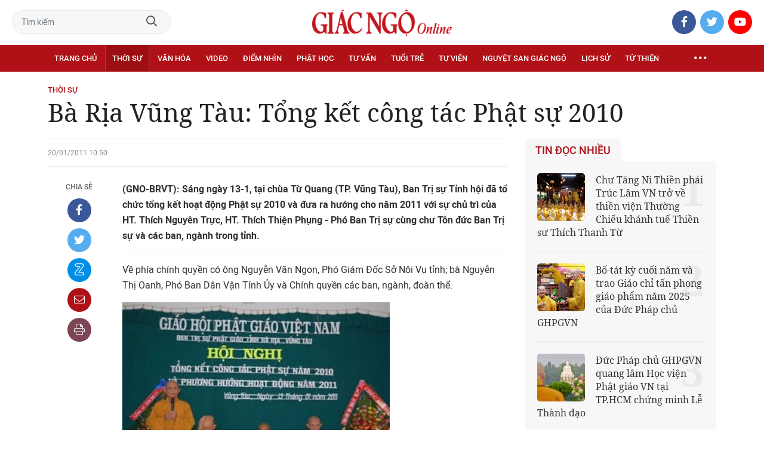

--- FILE ---
content_type: text/html;charset=utf-8
request_url: https://giacngo.vn/ba-ria-vung-tau-tong-ket-cong-tac-phat-su-2010-post11800.html
body_size: 79097
content:

 <!DOCTYPE html>
<html lang="vi">
<head>


 <title>Bà Rịa Vũng Tàu: Tổng kết công tác Phật sự 2010| Giác Ngộ Online</title>
<meta name="description" content="(GNO-BRVT): Sáng ngày 13-1, tại chùa Từ Quang (TP. Vũng Tàu), Ban Trị sự Tỉnh hội đã tổ chức tổng kết hoạt động Phật sự 2010 và đưa ra hướng cho năm 2011 với sự chủ trì của HT. Thích Nguyên Trực, HT. Thích Thiện Phụng - Phó Ban Trị sự cùng chư Tôn đức Ban Trị sự và các ban, ngành trong tỉnh."/>
<meta name="keywords" content=""/>
<meta name="news_keywords" content=""/>
<meta http-equiv="Content-Type" content="text/html; charset=utf-8" />
<meta http-equiv="X-UA-Compatible" content="IE=edge"/>
<meta http-equiv="refresh" content="900" />
<meta name="revisit-after" content="1 days" />
<meta name="viewport" content="width=device-width, initial-scale=1.0">
<meta http-equiv="content-language" content="vi" />
<link rel="shortcut icon" href="https://static.giacngo.vn/web/styles/img/favicon.ico" type="image/x-icon" />
<link rel="dns-prefetch" href="//static.giacngo.vn"/>
<link rel="dns-prefetch" href="//www.google-analytics.com" />
<link rel="dns-prefetch" href="//www.googletagmanager.com" />
<link rel="dns-prefetch" href="//stc.za.zaloapp.com" />
<link rel="dns-prefetch" href="//fonts.googleapis.com" />
<meta property="fb:app_id" itemprop="name" content="409742669131720"/>
<meta property="fb:pages" content="559128534215937"/>
<meta name="facebook-domain-verification" content="t1zf35yvrc6jz7p29lihg70tgf22i3"/>
<meta name="propeller" content="4bf372f4837e144bae2ec4d33e4f2665">
<meta name="eclick_verify" content="dFRaW1AXLRcYGVlEagQFCAwPMAAYAQwCIQIFRxUF"/>
<meta name="p:domain_verify" content="bedbde054ee92f7b2c9552a90da96a4e"/>
<meta name="google-site-verification" content="oj4ZE7Ft2rWUHKA7OP7vLkdggZYsxjqPVYd0tfD3enE"/>
<script>
var cmsConfig = {
domainDesktop: 'https://giacngo.vn',
domainMobile: 'https://m.giacngo.vn',
domainApi: 'https://api.giacngo.vn',
domainStatic: 'https://static.giacngo.vn/web',
domainLog: 'https://log.giacngo.vn',
siteId: 0,
adsLazy: true
};
if (window.location.protocol !== 'https:' && window.location.hostname.indexOf('giacngo.vn') !== -1) {
window.location = 'https://' + window.location.hostname + window.location.pathname + window.location.hash;
}
var USER_AGENT=window.navigator&&window.navigator.userAgent||"",IS_MOBILE=/Android|webOS|iPhone|iPod|BlackBerry|Windows Phone|IEMobile|Mobile Safari|Opera Mini/i.test(USER_AGENT);var IS_REDIRECT=!1;window.location.hash&&"site_web"===window.location.hash.replace("#","")&&(setCookie("isDesktop",IS_MOBILE?1:0,30),removeHash());var isDesktop=getCookie("isDesktop");function setCookie(o,e,i){var n=new Date;n.setTime(n.getTime()+24*i*60*60*1e3);var t="expires="+n.toUTCString();document.cookie=o+"="+e+"; "+t+";path=/;"}function getCookie(o){var e=document.cookie.indexOf(o+"="),i=e+o.length+1;if(!e&&o!==document.cookie.substring(0,o.length))return null;if(-1===e)return null;var n=document.cookie.indexOf(";",i);return-1===n&&(n=document.cookie.length),unescape(document.cookie.substring(i,n))}function removeHash(){0<window.location.toString().indexOf("#")&&window.history.pushState("",document.title,window.location.pathname)}0<isDesktop||IS_MOBILE&&(window.location=cmsConfig.domainMobile+window.location.pathname+window.location.search,IS_REDIRECT=!0);
</script>
 <meta name="robots" content="noarchive, max-image-preview:large, index, follow" />
<meta name="GOOGLEBOT" content="noarchive, max-image-preview:large, index, follow" />
 <link rel="canonical" href="https://giacngo.vn/ba-ria-vung-tau-tong-ket-cong-tac-phat-su-2010-post11800.html" />
 <link rel="alternate" media="handheld" href="https://m.giacngo.vn/ba-ria-vung-tau-tong-ket-cong-tac-phat-su-2010-post11800.html" />
 <meta property="og:site_name" content="Giác Ngộ Online"/>
<meta property="og:rich_attachment" content="true"/>
<meta property="og:type" content="article"/>
<meta property="og:url" content="https://giacngo.vn/post-11800.html"/>
<meta property="og:image" content="https://static.giacngo.vn/web/styles/img/logo_share.png"/>
<meta property="og:image:width" content="1200"/>
<meta property="og:image:height" content="630"/>
<meta property="og:title" content="Bà Rịa Vũng Tàu: Tổng kết công tác Phật sự 2010"/>
<meta property="og:description" content="(GNO-BRVT): Sáng ngày 13-1, tại chùa Từ Quang (TP. Vũng Tàu), Ban Trị sự Tỉnh hội đã tổ chức tổng kết hoạt động Phật sự 2010 và đưa ra hướng cho năm 2011 với sự chủ trì của HT. Thích Nguyên Trực, HT. Thích Thiện Phụng - Phó Ban Trị sự cùng chư Tôn đức Ban Trị sự và các ban, ngành trong tỉnh."/>
<meta name="twitter:card" value="summary"/>
<meta name="twitter:url" content="https://giacngo.vn/post-11800.html"/>
<meta name="twitter:title" content="Bà Rịa Vũng Tàu: Tổng kết công tác Phật sự 2010"/>
<meta name="twitter:description" content="(GNO-BRVT): Sáng ngày 13-1, tại chùa Từ Quang (TP. Vũng Tàu), Ban Trị sự Tỉnh hội đã tổ chức tổng kết hoạt động Phật sự 2010 và đưa ra hướng cho năm 2011 với sự chủ trì của HT. Thích Nguyên Trực, HT. Thích Thiện Phụng - Phó Ban Trị sự cùng chư Tôn đức Ban Trị sự và các ban, ngành trong tỉnh."/>
<meta name="twitter:image" content="https://static.giacngo.vn/web/styles/img/logo_share.png"/>
<meta name="twitter:site" content="@Giác Ngộ Online"/>
<meta name="twitter:creator" content="@Giác Ngộ Online"/>
 <meta property="article:tag" content=""/>
<meta property="article:section" content="Tin tức,Thời sự" />
<meta property="article:published_time" content="2011-01-20T17:50:17+0700"/>
<meta property="article:modified_time" content="2012-01-03T02:31:57+0700"/>

 <meta property="dable:image" content="https://static.giacngo.vn/web/styles/img/logo_share.png"/>
 <meta property="dable:item_id" content="11800"/>
 <meta property="dable:author" content="Tin, ảnh Huệ Nguyên"/>
<script type="application/ld+json">
{
"@context": "http://schema.org",
"@type": "Organization",
"name": "Giác Ngộ Online",
"url": "https://giacngo.vn",
"logo": "https://static.giacngo.vn/web/styles/img/logofb.png"
}
</script>

 <script type="application/ld+json">
{
"@context" : "http://schema.org",
"@type" : "WebSite",
"name" : "Thời sự",
"url" : "https://giacngo.vn/thoisu/"
}
</script>
<script type="application/ld+json">
{
"@context":"http://schema.org",
"@type":"BreadcrumbList",
"itemListElement":[
{
"@type":"ListItem",
"position":1,
"item":{
"@id":"https://giacngo.vn/thoisu/",
"name":"Thời sự"
}
}
]
}
</script>
 <script type="application/ld+json">
{
"@context": "http://schema.org",
"@type": "NewsArticle",
"mainEntityOfPage":{
"@type":"WebPage",
"@id":"https://giacngo.vn/ba-ria-vung-tau-tong-ket-cong-tac-phat-su-2010-post11800.html"
},
"headline": "Bà Rịa Vũng Tàu: Tổng kết công tác Phật sự 2010",
"description": "(GNO-BRVT): Sáng ngày 13-1, tại chùa Từ Quang (TP. Vũng Tàu), Ban Trị sự Tỉnh hội đã tổ chức tổng kết hoạt động Phật sự 2010 và đưa ra hướng cho năm 2011 với sự chủ trì của HT. Thích Nguyên Trực, HT. Thích Thiện Phụng - Phó Ban Trị sự cùng chư Tôn đức Ban Trị sự và các ban, ngành trong tỉnh.",
"image": {
"@type": "ImageObject",
"url": "https://static.giacngo.vn/web/styles/img/logo_share.png",
"width" : 1200,
"height" : 675
},
"datePublished": "2011-01-20T17:50:17+0700",
"dateModified": "2012-01-03T02:31:57+0700",
"author": {
"@type": "Person",
"name": "Tin, ảnh Huệ Nguyên"
},
"publisher": {
"@type": "Organization",
"name": "Giác Ngộ Online",
"logo": {
"@type": "ImageObject",
"url": "https://static.giacngo.vn/web/styles/img/logofb.png"
}
}
}
</script>
 <link rel="preload" href="https://static.giacngo.vn/web/styles/css/main.min-1.3.1.css" as="style">
<link rel="stylesheet" href="https://static.giacngo.vn/web/styles/css/main.min-1.3.1.css">


  <script type="text/javascript">
var _metaOgUrl = 'https://giacngo.vn/post-11800.html';
var page_title = document.title;
var tracked_url = window.location.pathname + window.location.search + window.location.hash;
 var cate_path = 'thoisu';
if (cate_path.length > 0) {
tracked_url = "/" + cate_path + tracked_url;
}
</script>
 <script async="" src="https://www.googletagmanager.com/gtag/js?id=G-ZQ1BVQX77Z"></script>
<script>
if(!IS_REDIRECT){
window.dataLayer = window.dataLayer || [];
function gtag(){dataLayer.push(arguments);}
gtag('js', new Date());
 gtag('config', 'G-ZQ1BVQX77Z', {page_path: tracked_url});
 
  gtag('config', 'UA-4466725-1', {page_path: tracked_url});
 }
</script>
<script async defer src="https://static.giacngo.vn/web/js/log.min.js?v=1.6"></script>
 <script src="https://api.giacngo.vn/ads?object_type=2&object_id=110&platform=1&head_append=1"></script>

  

<script type="text/javascript">
var cateId = 110;
var contentId = 11800;
</script>
<script async src="https://sp.zalo.me/plugins/sdk.js"></script>
</head>
<body > 

 <div class="site-header">
<div class="site-header__content">
<div class="search-form">
<input class="form-control txtsearch" placeholder="Tìm kiếm">
<a href="javascript:void(0);" class="btn btn_search"><i class="far fa-search"></i></a>
</div>
 <div><a href="/" title="Giác Ngộ Online - Cơ quan ngôn luận của Giáo Hội Phật Giáo Việt Nam Thành phố Hồ Chí Minh" class="logo"><img src="https://static.giacngo.vn/web/styles/img/gno-logo.png" alt="Giác Ngộ Online"></a></div>
<div class="social">
<ul>
<li><a href="https://www.facebook.com/GiacNgo.vn/" class="fb" target="_blank"><i class="fab fa-facebook-f"></i></a></li>
<li><a href="#" class="tt" target="_blank"><i class="fab fa-twitter"></i></a></li>
<li><a href="https://www.youtube.com/channel/UCmwB_rvPVR3lXte0-IGg9Xw/" class="yt" target="_blank"><i class="fab fa-youtube"></i></a></li>
</ul>
</div>
</div>
<div class="site-header__nav">


<ul class="menu l-grid">
<li class="menu-item ">
<a href="https://giacngo.vn" class="menu-heading" title="Giác Ngộ Online">Trang chủ</a>
</li>
 
<li data-id="110" class="menu-item selected">
<a href="https://giacngo.vn/thoisu/" title="Thời sự" class="menu-heading">Thời sự</a>
 <ul class="mega-menu">

<li><a href="https://giacngo.vn/thoisu/tintuc/" title="Tin tức">Tin tức</a></li>
 </ul>
</li>

<li data-id="140" class="menu-item ">
<a href="https://giacngo.vn/vanhoa/" title="Văn hóa" class="menu-heading">Văn hóa</a>
 <ul class="mega-menu">

<li><a href="https://giacngo.vn/vanhoa/doisong/" title="Đời sống">Đời sống</a></li>

<li><a href="https://giacngo.vn/vanhoa/phatgiao/" title="Phật giáo">Phật giáo</a></li>

<li><a href="https://giacngo.vn/vanhoa/dulich/" title="Du lịch">Du lịch</a></li>
 </ul>
</li>

<li data-id="330" class="menu-item ">
<a href="https://giacngo.vn/media/" title="Video" class="menu-heading">Video</a>
 <ul class="mega-menu">

<li><a href="https://giacngo.vn/media/tintuc/" title="Tin tức">Tin tức</a></li>

<li><a href="https://giacngo.vn/media/vanhoa/" title="Văn hóa">Văn hóa</a></li>

<li><a href="https://giacngo.vn/media/dao-phat-va-doi-song/" title="Đạo Phật &amp; đời sống">Đạo Phật &amp; đời sống</a></li>

<li><a href="https://giacngo.vn/media/tailieu/" title="Tài liệu">Tài liệu</a></li>

<li><a href="https://giacngo.vn/media/phapthoai/" title="Pháp thoại">Pháp thoại</a></li>

<li><a href="https://giacngo.vn/media/nghile/" title="Nghi lễ">Nghi lễ</a></li>

<li><a href="https://giacngo.vn/media/am-thuc-chay/" title="Ẩm thực chay">Ẩm thực chay</a></li>

<li><a href="https://giacngo.vn/media/amnhac/" title="Âm nhạc">Âm nhạc</a></li>

<li><a href="https://giacngo.vn/media/sankhau/" title="Sân khấu">Sân khấu</a></li>

<li><a href="https://giacngo.vn/media/phim/" title="Phim">Phim</a></li>
 </ul>
</li>

<li data-id="6060" class="menu-item ">
<a href="https://giacngo.vn/diemnhin/" title="Điểm nhìn" class="menu-heading">Điểm nhìn</a>
 <ul class="mega-menu">

<li><a href="https://giacngo.vn/sukienvande/" title="Sự kiện - vấn đề">Sự kiện - vấn đề</a></li>

<li><a href="https://giacngo.vn/diendanxaydung/" title="Diễn đàn xây dựng">Diễn đàn xây dựng</a></li>
 </ul>
</li>

<li data-id="130" class="menu-item ">
<a href="https://giacngo.vn/phathoc/" title="Phật học" class="menu-heading">Phật học</a>
 <ul class="mega-menu">

<li><a href="https://giacngo.vn/phathoc/thientong/" title="Thiền tông">Thiền tông</a></li>

<li><a href="https://giacngo.vn/phathoc/tinhdotong/" title="Tịnh độ tông">Tịnh độ tông</a></li>

<li><a href="https://giacngo.vn/phathoc/mattong/" title="Mật tông">Mật tông</a></li>

<li><a href="https://giacngo.vn/phathoc/luockhao/" title="Phật học lược khảo">Phật học lược khảo</a></li>

<li><a href="https://giacngo.vn/phathoc/triethoc/" title="Triết học">Triết học</a></li>
 </ul>
</li>

<li data-id="290" class="menu-item ">
<a href="https://giacngo.vn/tuvantamlinh/" title="Tư vấn" class="menu-heading">Tư vấn</a>
 <ul class="mega-menu">

<li><a href="https://giacngo.vn/tuvantamlinh/phatphapungdung/" title="Phật pháp ứng dụng">Phật pháp ứng dụng</a></li>

<li><a href="https://giacngo.vn/tuvantamlinh/tamlinhmaunhiem/" title="Tâm linh mầu nhiệm">Tâm linh mầu nhiệm</a></li>

<li><a href="https://giacngo.vn/tuvantamlinh/tuvan/" title="Tư vấn">Tư vấn</a></li>

<li><a href="https://giacngo.vn/tuvantamlinh/songdao/" title="Sống đạo">Sống đạo</a></li>
 </ul>
</li>

<li data-id="180" class="menu-item ">
<a href="https://giacngo.vn/tuoitre/" title="Tuổi trẻ" class="menu-heading">Tuổi trẻ</a>
 <ul class="mega-menu">

<li><a href="https://giacngo.vn/chuyenthienthanquetla/" title="Chuyện Thiên thần quét lá">Chuyện Thiên thần quét lá</a></li>

<li><a href="https://giacngo.vn/doisongquanhta/" title="Đời sống quanh ta">Đời sống quanh ta</a></li>

<li><a href="https://giacngo.vn/donghanh/" title="Đồng hành">Đồng hành</a></li>
 </ul>
</li>

<li data-id="260" class="menu-item ">
<a href="https://giacngo.vn/tuvien/" title="Tự viện" class="menu-heading">Tự viện</a>
 <ul class="mega-menu">

<li><a href="https://giacngo.vn/chuavntrongnuoc/" title="Chùa Việt Nam trong nước">Chùa Việt Nam trong nước</a></li>

<li><a href="https://giacngo.vn/chuavnnuocngoai/" title="Chùa Việt Nam ở nước ngoài">Chùa Việt Nam ở nước ngoài</a></li>

<li><a href="https://giacngo.vn/chuanuocngoai/" title="Chùa nước ngoài">Chùa nước ngoài</a></li>
 </ul>
</li>

<li data-id="360" class="menu-item ">
<a href="https://giacngo.vn/nguyetsan/" title="Nguyệt san Giác Ngộ" class="menu-heading">Nguyệt san Giác Ngộ</a>
 <ul class="mega-menu">

<li><a href="https://giacngo.vn/nguyetsan/chuyende/" title="Chuyên đề">Chuyên đề</a></li>

<li><a href="https://giacngo.vn/nguyetsan/triethoc/" title="Triết học">Triết học</a></li>

<li><a href="https://giacngo.vn/nguyetsan/phathocungdung/" title="Phật học ứng dụng">Phật học ứng dụng</a></li>

<li><a href="https://giacngo.vn/nguyetsan/vanhoa/" title="Văn hóa">Văn hóa</a></li>

<li><a href="https://giacngo.vn/nguyetsan/phatgiaovaxahoi/" title="Phật giáo và xã hội">Phật giáo và xã hội</a></li>

<li><a href="https://giacngo.vn/nguyetsan/tulieu/" title="Tư liệu">Tư liệu</a></li>
 </ul>
</li>

<li data-id="230" class="menu-item ">
<a href="https://giacngo.vn/lichsu/" title="Lịch sử" class="menu-heading">Lịch sử</a>
 <ul class="mega-menu">

<li><a href="https://giacngo.vn/ducphat/" title="Đức Phật">Đức Phật</a></li>

<li><a href="https://giacngo.vn/phatgiaovietnam/" title="Phật giáo Việt Nam">Phật giáo Việt Nam</a></li>

<li><a href="https://giacngo.vn/nhanvat/" title="Nhân vật">Nhân vật</a></li>
 </ul>
</li>

<li data-id="120" class="menu-item ">
<a href="https://giacngo.vn/tuthienxahoi/" title="Từ thiện" class="menu-heading">Từ thiện</a>
 <ul class="mega-menu">

<li><a href="https://giacngo.vn/tu-thien-xa-hoi/" title="Xã hội">Xã hội</a></li>

<li><a href="https://giacngo.vn/tuthien/" title="Từ thiện">Từ thiện</a></li>
 </ul>
</li>
 <li class="menu-item float-right">
<a href="javascript:void(0);" class="menu-heading ellipsis" title="Chuyên mục khác"><i class="far fa-ellipsis-h"></i></a>
<ul class="mega-menu">

<li>
<a href="https://giacngo.vn/phatgiaonuocngoai/" title="Phật giáo nước ngoài">Phật giáo nước ngoài</a>
</li>

<li>
<a href="https://giacngo.vn/vanhocnghethuat/" title="Văn học - nghệ thuật">Văn học - nghệ thuật</a>
</li>

<li>
<a href="https://giacngo.vn/amthucsuckhoe/" title="Ẩm thực - Sức khỏe">Ẩm thực - Sức khỏe</a>
</li>

<li>
<a href="https://giacngo.vn/bandoctoasoan/" title="Bạn đọc - tòa soạn">Bạn đọc - tòa soạn</a>
</li>

<li>
<a href="https://giacngo.vn/thuvien/" title="Thư viện">Thư viện</a>
</li>

<li>
<a href="https://giacngo.vn/thongtin/" title="Cần biết">Cần biết</a>
</li>
 </ul>
</li>
</ul>
</div>
</div>
<div class="site-content"> 
 

<div class="l-grid">
<div class="topbanner">

<div id="adsWeb_AdsTop" class="banner clearfix" data-platform="1" data-position="Web_AdsTop">
<script>
window.addEventListener('load', function(){
if(typeof Web_AdsTop != 'undefined'){window.CMS_BANNER.pushAds(Web_AdsTop, 'adsWeb_AdsTop');}else{document.getElementById('adsWeb_AdsTop').style.display = "none";}
});
</script>
</div>
</div>
<div class="details">


 <div class="direction">
<a class="headline" href="https://giacngo.vn/thoisu/" title="Thời sự">Thời sự</a>

</div>

 
<h1 class="details__headline cms-title">
Bà Rịa Vũng Tàu: Tổng kết công tác Phật sự 2010
</h1>
<div class="details__content">
<div class="l-content left-col">



 <div class="details__meta">




<time class="time" datetime="2011-01-20T17:50:17+0700" data-time="1295520617">20/01/2011 17:50</time>
<meta class="cms-date" itemprop="datePublished" content="2011-01-20T17:50:17+0700">
</div>


<div class="details__social">
<ul class="sticky-bar">
<li>Chia sẻ</li>
<li><a href="javascript:void(0);" data-href="https://giacngo.vn/post-11800.html" class="fb social" rel="facebook" title="Chia sẻ qua Facebook"><i class="fab fa-facebook-f"></i></a></li>
<li><a href="javascript:void(0);" data-href="https://giacngo.vn/post-11800.html" class="tt social" rel="twitter" title="Chia sẻ qua Twitter"><i class="fab fa-twitter"></i></a></li>
<li><a href="javascript:void(0);" data-href="https://giacngo.vn/post-11800.html" class="zl zalo-share-button" title="Chia sẻ qua Zalo" data-oaid="1618988963986908859" data-layout="icon" data-customize="true"><i class="ic ic--zalo"></i></a></li>
<li><a href="javascript:void(0);" data-href="https://giacngo.vn/post-11800.html" class="ml sendmail" title="Chia sẻ qua Email"><i class="fal fa-envelope"></i></a></li>
<li><a href="javascript:void(0);" data-href="https://giacngo.vn/post-11800.html" class="pr sendprint" title="In bài viết"><i class="fal fa-print"></i></a></li>
</ul>
</div>
<div class="article-content content-col">




 <div class="sapo cms-desc">
<STRONG>(GNO-BRVT):</STRONG> Sáng ngày 13-1, tại chùa Từ Quang (TP. Vũng Tàu), Ban Trị sự Tỉnh hội đã tổ chức tổng kết hoạt động Phật sự 2010 và đưa ra hướng cho năm 2011 với sự chủ trì của HT. Thích Nguyên Trực, HT. Thích Thiện Phụng - Phó Ban Trị sự cùng chư Tôn đức Ban Trị sự và các ban, ngành trong tỉnh.
</div>

<div id="adsWeb_AdsArticleAfterSapo" class="banner clearfix" data-platform="1" data-position="Web_AdsArticleAfterSapo">
<div class="banner-label">Quảng cáo</div>
<script>
window.addEventListener('load', function(){
if(typeof Web_AdsArticleAfterSapo != 'undefined'){window.CMS_BANNER.pushAds(Web_AdsArticleAfterSapo, 'adsWeb_AdsArticleAfterSapo');}else{document.getElementById('adsWeb_AdsArticleAfterSapo').style.display = "none";}
});
</script>
</div>



<div class=" cms-body" itemprop="articleBody">
<p>Về phía chính quyền có ông Nguyễn Văn Ngon, Phó Giám Đốc Sở Nội Vụ tỉnh; bà Nguyễn Thị Oanh, Phó Ban Dân Vận Tỉnh Ủy và Chính quyền các ban, ngành, đoàn thể. </p> 
<figure class="picture">
 <img border="0" alt="wwwpgvt (2).jpg" src="[data-uri]" width="448" height="297" class="lazyload  cms-photo" data-src="https://image.giacngo.vn/w645/UserImages/2011/01/20/5/wwwpgvt%20(2).jpg">
</figure> 
<figure class="picture">
 <img border="0" alt="wwwpgvt (1).jpg" src="[data-uri]" width="448" height="306" class="lazyload  cms-photo" data-src="https://image.giacngo.vn/w645/UserImages/2011/01/20/5/wwwpgvt%20(1).jpg">
</figure> 
<p>Toàn tỉnh Bà Rịa Vũng Tàu có 590 tự viện và 3652 Tăng Ni. Năm qua, Tỉnh hội đã bổ nhiệm trụ trì cho 15 cơ sở, xin đổi bản hiệu 6 cơ sở, tổ chức 22 điểm an cư kiết hạ. Ngoài ra, còn có số tự, viện xin gia nhập Giáo hội, thành lập cơ sở tôn giáo, xuất gia tu học xin cấp giấy chứng nhận Tăng Ni, xác nhận đề nghị cấp giấy chứng nhận quyền sử dụng đất tôn giáo, xác nhận đất không thuộc tôn giáo quản lý v.v…</p>
<div class="ads_middle">
 <div id="adsWeb_AdsArticleMiddle" class="banner fyi" data-position="Web_AdsArticleMiddle"> 
  <script>
window.addEventListener('load', function(){ if(typeof Web_AdsArticleMiddle != 'undefined'){window.CMS_BANNER.pushAds(Web_AdsArticleMiddle, 'adsWeb_AdsArticleMiddle');}else{document.getElementById('adsWeb_AdsArticleMiddle').style.display = "none";} });
   </script> 
 </div>
</div> 
<p>Phân ban Đặc trách Ni giới tỉnh tổ chức vía Tổ sư Ni Kiều Đàm Di tại chùa Tịnh Quang (Châu Đức), trong ngày lễ Phật Đản phát động chư Ni các huyện, thị, thành phố đã cúng dường xe hoa với số lượng là 18 chiếc, đóng góp cho công tác từ thiện xã hội tổng chi phí trên 4 tỷ đồng. Ban Hoằng pháp tỉnh cử 15 thành viên đi dự hội thảo tại tỉnh Kiên Giang, cử các thành viên đi dạy ở các trường hạ, lớp giáo lý, đạo tràng Bát Quan trai trong tỉnh.</p> 
<p>Đầu năm 2010, Ban Giám hiệu trường TCPH Đại Tòng Lâm đã tổ chức lễ truyền thống lần thứ 17 và lễ khai giảng năm học thứ ba cho 2 lớp Trung cấp Phật học khóa VI và Cao đẳng khóa IV. Ban Trị sự và Ban Giám hiệu Trường TCPH Đại Tòng Lâm tiếp tục chiêu sinh Trung cấp khóa VII và Cao đẳng khóa V vào đầu năm 2011.</p> 
<p>Ban Văn hóa thực hiện kế hoạch Ban Trị sự chỉ đạo đưa tin tức công tác Phật sự của tỉnh truyền tải lên mạng internet thông qua Website www.bantrisupgbrvt.net, triển lãm tranh ảnh Phật giáo; kết hợp với Ban Hoằng pháp tổ chức buổi tọa đàm kỷ niệm 1000 năm Thăng Long Hà Nội và nhiều công tác truyền tin khác.</p>
<div class="ads_middle">
 <div id="adsWeb_AdsArticleMiddle1" class="banner fyi" data-position="Web_AdsArticleMiddle1"> 
  <script>
window.addEventListener('load', function(){ if(typeof Web_AdsArticleMiddle1 != 'undefined'){window.CMS_BANNER.pushAds(Web_AdsArticleMiddle1, 'adsWeb_AdsArticleMiddle1');}else{document.getElementById('adsWeb_AdsArticleMiddle1').style.display = "none";} });
   </script> 
 </div>
</div> 
<p>Ban Nghi lễ trong dịp lễ Phật đản hướng dẫn các Ban Đại Diện huyện, thị, xã tổ chức lễ Phật Đản theo nghi thức truyền thống, chào mừng 1000 năm Thăng Long Hà Nội, lễ tưởng niệm 702 năm Đức Vua Trần Nhân Tông nhập Niết bàn và các nghi lễ khác…</p> 
<p>Ban Hướng dẫn Gia đnh Phật tử quản lý 100 đạo tràng với 3.000 Phật tử chương trình tu học, ủng hộ đồng bào nghèo, đóng góp ủng hộ bếp ăn tình thương, sinh hoạt vui chơi với những chương trình tu học của gia đình Phật tử.</p> 
<p>Trong năm 2010, Phật giáo tỉnh nhà đã ủng hộ phát quà cho đồng bào nghèo, thiên tai bão lụt với tổng chi phí trên 39 tỷ đồng và còn nhiều công tác Phật sự khác. </p>
<div class="ads_middle">
 <div id="adsWeb_AdsArticleMiddle2" class="banner fyi" data-position="Web_AdsArticleMiddle2"> 
  <script>
window.addEventListener('load', function(){ if(typeof Web_AdsArticleMiddle2 != 'undefined'){window.CMS_BANNER.pushAds(Web_AdsArticleMiddle2, 'adsWeb_AdsArticleMiddle2');}else{document.getElementById('adsWeb_AdsArticleMiddle2').style.display = "none";} });
   </script> 
 </div>
</div> 
<p>Hội nghị cũng thảo luận cho các công tác trọng tâm năm 2011, qua đó tiếp tục đóng góp ủng hộ cho bếp ăn tình thương của huyện, tỉnh, xin hợp thức hóa cơ sở tôn gáo; có kế hoạch thành lập Trung tâm nuôi dưỡng, bệnh nhân nhiễm HIV giai đoạn cuối, nạn nhân chất độc màu da cam; xin phép xây dựng cơ sở Văn phòng Tỉnh Hội tại trung tâm hành chính thị xã Bà Rịa, lập hồ sơ tấn phong Hòa thượng, Thượng tọa, Ni trưởng, Ni sư…</p>
</div>

 <div class="article__author">

<span class="cms-author">Tin, ảnh Huệ Nguyên</span>
 </div>
</div>

<div id="adsWeb_AdsArticleAfterBody" class="banner clearfix" data-platform="1" data-position="Web_AdsArticleAfterBody">
<div class="banner-label">Quảng cáo</div>
<script>
window.addEventListener('load', function(){
if(typeof Web_AdsArticleAfterBody != 'undefined'){window.CMS_BANNER.pushAds(Web_AdsArticleAfterBody, 'adsWeb_AdsArticleAfterBody');}else{document.getElementById('adsWeb_AdsArticleAfterBody').style.display = "none";}
});
</script>
</div>



<div id="adsWeb_AdsArticleAfterTag" class="banner clearfix" data-platform="1" data-position="Web_AdsArticleAfterTag">
<div class="banner-label">Quảng cáo</div>
<script>
window.addEventListener('load', function(){
if(typeof Web_AdsArticleAfterTag != 'undefined'){window.CMS_BANNER.pushAds(Web_AdsArticleAfterTag, 'adsWeb_AdsArticleAfterTag');}else{document.getElementById('adsWeb_AdsArticleAfterTag').style.display = "none";}
});
</script>
</div>

 <div class="article-comment" data-id="11800" data-type="20"></div>

<div id="adsWeb_AdsArticleAfterComment" class="banner clearfix" data-platform="1" data-position="Web_AdsArticleAfterComment">
<div class="banner-label">Quảng cáo</div>
<script>
window.addEventListener('load', function(){
if(typeof Web_AdsArticleAfterComment != 'undefined'){window.CMS_BANNER.pushAds(Web_AdsArticleAfterComment, 'adsWeb_AdsArticleAfterComment');}else{document.getElementById('adsWeb_AdsArticleAfterComment').style.display = "none";}
});
</script>
</div>


<section class="zone">
<header class="zone__heading">
<h3 class="heading">Tin cùng chuyên mục</h3>
</header>
<div class="zone__content">
<div class="feature cols-3" data-source="recommendation-110">
 <article class="story">



<a class="story__thumb cms-link" href="https://giacngo.vn/phan-ban-ni-gioi-tphcm-gioi-thieu-nhan-su-de-trinh-ban-tang-su-ban-tri-su-ghpgvn-thanh-pho-post78570.html" title="Phân ban Ni giới TP.HCM giới thiệu nhân sự đệ trình Ban Tăng sự, Ban Trị sự GHPGVN Thành phố">
 <img class="lazyload" src="[data-uri]" data-src="https://image.giacngo.vn/243x162/Uploaded/2026/qdhwqmrnd/2026_01_30/dsc09617-9485-9466.jpg" alt="Chư Ni trong Thường trực Phân ban Ni giới TP.HCM biểu quyết thống nhất đề cử nhân sự tại buổi họp bất thường chiều nay, 30-1, tại Việt Nam Quốc Tự - Ảnh: H.Diệu/BGN">
</a>


 <h3 data-tracking="78570">
<a class="story__title cms-link" href="https://giacngo.vn/phan-ban-ni-gioi-tphcm-gioi-thieu-nhan-su-de-trinh-ban-tang-su-ban-tri-su-ghpgvn-thanh-pho-post78570.html" title="Phân ban Ni giới TP.HCM giới thiệu nhân sự đệ trình Ban Tăng sự, Ban Trị sự GHPGVN Thành phố">
 
Phân ban Ni giới TP.HCM giới thiệu nhân sự đệ trình Ban Tăng sự, Ban Trị sự GHPGVN Thành phố
</a>
</h3>
</article>
 <article class="story">



<a class="story__thumb cms-link" href="https://giacngo.vn/vien-nghien-cuu-phat-hoc-vn-se-to-chuc-hoi-thao-khoa-hoc-ve-45-nam-thanh-lap-ghpgvn-post78563.html" title="Viện Nghiên cứu Phật học VN sẽ tổ chức Hội thảo khoa học về 45 năm thành lập GHPGVN">
 <img class="lazyload" src="[data-uri]" data-src="https://image.giacngo.vn/243x162/Uploaded/2026/estnselxslt/2026_01_30/btn-0086-1817-3173.jpg" alt="Hòa thượng Thích Giác Toàn tán thán tinh thần phụng sự của quý tôn đức lãnh đạo Viện, các phân viện và các trung tâm trực thuộc - Ảnh: Bảo Toàn/BGN">
</a>


 <h3 data-tracking="78563">
<a class="story__title cms-link" href="https://giacngo.vn/vien-nghien-cuu-phat-hoc-vn-se-to-chuc-hoi-thao-khoa-hoc-ve-45-nam-thanh-lap-ghpgvn-post78563.html" title="Viện Nghiên cứu Phật học VN sẽ tổ chức Hội thảo khoa học về 45 năm thành lập GHPGVN">
 <i class="fal fa-image"></i>
Viện Nghiên cứu Phật học VN sẽ tổ chức Hội thảo khoa học về 45 năm thành lập GHPGVN
</a>
</h3>
</article>
 <article class="story">



<a class="story__thumb cms-link" href="https://giacngo.vn/bi-thu-nguyen-ho-hai-cung-cac-vi-lanh-dao-tinh-ca-mau-tham-va-chuc-tet-duc-phap-chu-ghpgvn-post78561.html" title="Bí thư Nguyễn Hồ Hải cùng các vị lãnh đạo tỉnh Cà Mau thăm và chúc Tết Đức Pháp chủ GHPGVN">
 <img class="lazyload" src="[data-uri]" data-src="https://image.giacngo.vn/243x162/Uploaded/2026/kyztyexlpvekilpve/2026_01_30/dsc09265-8512-6745.jpg" alt="Đức Pháp chủ tiếp thân mật Bí thư Tỉnh ủy Cà Mau Nguyễn Hồ Hải chùa Huê Nghiêm - Ảnh: Nguyện Truyền/BGN">
</a>


 <h3 data-tracking="78561">
<a class="story__title cms-link" href="https://giacngo.vn/bi-thu-nguyen-ho-hai-cung-cac-vi-lanh-dao-tinh-ca-mau-tham-va-chuc-tet-duc-phap-chu-ghpgvn-post78561.html" title="Bí thư Nguyễn Hồ Hải cùng các vị lãnh đạo tỉnh Cà Mau thăm và chúc Tết Đức Pháp chủ GHPGVN">
 
Bí thư Nguyễn Hồ Hải cùng các vị lãnh đạo tỉnh Cà Mau thăm và chúc Tết Đức Pháp chủ GHPGVN
</a>
</h3>
</article>
 <article class="story">



<a class="story__thumb cms-link" href="https://giacngo.vn/nghe-an-phat-giao-tinh-hoat-dong-tu-thien-xa-hoi-trong-nam-2025-tren-100-ty-dong-post78537.html" title="Nghệ An: Phật giáo tỉnh hoạt động từ thiện xã hội trong năm 2025 trên 100 tỷ đồng ">
 <img class="lazyload" src="[data-uri]" data-src="https://image.giacngo.vn/243x162/Uploaded/2026/xpcwvolc/2026_01_30/a5-7690-6406.jpg" alt="Tuyên dương các tập thể, cá nhân có thành tích xuất sắc">
</a>


 <h3 data-tracking="78537">
<a class="story__title cms-link" href="https://giacngo.vn/nghe-an-phat-giao-tinh-hoat-dong-tu-thien-xa-hoi-trong-nam-2025-tren-100-ty-dong-post78537.html" title="Nghệ An: Phật giáo tỉnh hoạt động từ thiện xã hội trong năm 2025 trên 100 tỷ đồng ">
 
Nghệ An: Phật giáo tỉnh hoạt động từ thiện xã hội trong năm 2025 trên 100 tỷ đồng 
</a>
</h3>
</article>
 <article class="story">



<a class="story__thumb cms-link" href="https://giacngo.vn/giam-doc-so-dan-toc-va-ton-giao-tphcm-nguyen-van-dong-tham-chuc-tet-bao-giac-ngo-post78550.html" title="Giám đốc Sở Dân tộc và Tôn giáo TP.HCM Nguyễn Văn Đồng thăm, chúc Tết Báo Giác Ngộ">
 <img class="lazyload" src="[data-uri]" data-src="https://image.giacngo.vn/243x162/Uploaded/2026/estnselxslt/2026_01_29/btn-0031-9687-5890.jpg" alt="Giám đốc Sở Dân tộc và Tôn giáo TP.HCM với Thượng tọa Tổng Biên tập Báo Giác Ngộ - Ảnh: Bảo Toàn/BGN">
</a>


 <h3 data-tracking="78550">
<a class="story__title cms-link" href="https://giacngo.vn/giam-doc-so-dan-toc-va-ton-giao-tphcm-nguyen-van-dong-tham-chuc-tet-bao-giac-ngo-post78550.html" title="Giám đốc Sở Dân tộc và Tôn giáo TP.HCM Nguyễn Văn Đồng thăm, chúc Tết Báo Giác Ngộ">
 
Giám đốc Sở Dân tộc và Tôn giáo TP.HCM Nguyễn Văn Đồng thăm, chúc Tết Báo Giác Ngộ
</a>
</h3>
</article>
 <article class="story">



<a class="story__thumb cms-link" href="https://giacngo.vn/lam-dong-hoi-nghi-bieu-duong-200-dai-bieu-cac-ton-giao-va-dan-toc-tieu-bieu-ben-them-tet-co-truyen-post78547.html" title="Lâm Đồng: Hội nghị biểu dương 200 đại biểu các tôn giáo và dân tộc tiêu biểu bên thềm Tết cổ truyền">
 <img class="lazyload" src="[data-uri]" data-src="https://image.giacngo.vn/243x162/Uploaded/2026/qdhwqmrnd/2026_01_29/222-4856-6155.jpg" alt="Biểu dương những người có uy tín trong đồng bào dân tộc thiểu số và chức sắc, chức việc các tôn giáo">
</a>


 <h3 data-tracking="78547">
<a class="story__title cms-link" href="https://giacngo.vn/lam-dong-hoi-nghi-bieu-duong-200-dai-bieu-cac-ton-giao-va-dan-toc-tieu-bieu-ben-them-tet-co-truyen-post78547.html" title="Lâm Đồng: Hội nghị biểu dương 200 đại biểu các tôn giáo và dân tộc tiêu biểu bên thềm Tết cổ truyền">
 
Lâm Đồng: Hội nghị biểu dương 200 đại biểu các tôn giáo và dân tộc tiêu biểu bên thềm Tết cổ truyền
</a>
</h3>
</article>
 </div>
</div>
</section>

<div id="adsWeb_AdsArticleAfterRecommend" class="banner clearfix" data-platform="1" data-position="Web_AdsArticleAfterRecommend">
<div class="banner-label">Quảng cáo</div>
<script>
window.addEventListener('load', function(){
if(typeof Web_AdsArticleAfterRecommend != 'undefined'){window.CMS_BANNER.pushAds(Web_AdsArticleAfterRecommend, 'adsWeb_AdsArticleAfterRecommend');}else{document.getElementById('adsWeb_AdsArticleAfterRecommend').style.display = "none";}
});
</script>
</div>
 <section class="zone">
<header class="zone__heading">
<h3 class="heading">Tin mới</h3>
</header>
<div class="zone__content">


 <div class="timeline">
<div class="clearfix" data-source="home-timeline">

<article class="story" >



<a class="story__thumb cms-link" href="https://giacngo.vn/nhieu-hoat-dong-y-nghia-trong-ngay-hoi-xuan-doan-ket-tet-nghia-tinh-tai-tphcm-post78583.html" title="Nhiều hoạt động ý nghĩa trong Ngày hội “Xuân đoàn kết - Tết nghĩa tình” tại TP.HCM">
 <img class="lazyload" src="[data-uri]" data-src="https://image.giacngo.vn/265x176/Uploaded/2026/chuwobj/2026_01_31/a1-9130-800.jpg" alt="Khai mạc Ngày hội &quot;Xuân đoàn kết - Tết nghĩa tình&quot; tại Công viên Văn hóa Đầm Sen vào chiều 31-1 - Ảnh: Quảng Đạo/BGN">
</a>


 <h3 data-tracking="78583">
<a class="story__title cms-link" href="https://giacngo.vn/nhieu-hoat-dong-y-nghia-trong-ngay-hoi-xuan-doan-ket-tet-nghia-tinh-tai-tphcm-post78583.html" title="Nhiều hoạt động ý nghĩa trong Ngày hội “Xuân đoàn kết - Tết nghĩa tình” tại TP.HCM">
 
Nhiều hoạt động ý nghĩa trong Ngày hội “Xuân đoàn kết - Tết nghĩa tình” tại TP.HCM
</a>
</h3>


 <div class="summary">
GNO - Ngày hội “Xuân đoàn kết - Tết nghĩa tình” do&nbsp;Ủy ban MTTQVN TP.HCM&nbsp;tổ chức&nbsp;tại Công viên Văn hóa Đầm Sen (P.Bình Thới) vào chiều 31-1 đã thu hút hàng ngàn người dân trên địa bàn tham dự, góp phần mang đến một&nbsp;không khí vui tươi những ngày giáp Tết&nbsp;Nguyên đán 2026.
</div>
</article>

<article class="story" >



<a class="story__thumb cms-link" href="https://giacngo.vn/da-nang-ban-tri-su-ghpgvn-thanh-pho-chuc-tet-lanh-dao-nhan-dip-xuan-binh-ngo-2026-post78578.html" title="Đà Nẵng: Ban Trị sự GHPGVN thành phố chúc Tết lãnh đạo nhân dịp Xuân Bính Ngọ 2026">
 <img class="lazyload" src="[data-uri]" data-src="https://image.giacngo.vn/265x176/Uploaded/2026/xpcwvolc/2026_01_31/26765e5d-8802-4981-baf5-f6dfb1b65161-4279-2022.jpg" alt="Chúc mừng Tết cổ truyền Bính Ngọ 2026 đến lãnh đạo Thành ủy TP.Đà Nẵng">
</a>


 <h3 data-tracking="78578">
<a class="story__title cms-link" href="https://giacngo.vn/da-nang-ban-tri-su-ghpgvn-thanh-pho-chuc-tet-lanh-dao-nhan-dip-xuan-binh-ngo-2026-post78578.html" title="Đà Nẵng: Ban Trị sự GHPGVN thành phố chúc Tết lãnh đạo nhân dịp Xuân Bính Ngọ 2026">
 
Đà Nẵng: Ban Trị sự GHPGVN thành phố chúc Tết lãnh đạo nhân dịp Xuân Bính Ngọ 2026
</a>
</h3>


 <div class="summary">
GNO - Ngày 30-1, Ban Trị sự GHPGVN TP.Đà Nẵng đã đến thăm, chúc mừng các cơ quan, ban ngành thành phố nhân dịp Tết Bính Ngọ 2026.
</div>
</article>

<article class="story" >



<a class="story__thumb cms-link" href="https://giacngo.vn/dak-lak-trao-hoc-bong-ky-ii-cho-hoc-sinh-dan-toc-thieu-so-tai-xa-duc-binh-post78582.html" title="Đắk Lắk: Trao học bổng kỳ II cho học sinh dân tộc thiểu số tại xã Đức Bình">
 <img class="lazyload" src="[data-uri]" data-src="https://image.giacngo.vn/265x176/Uploaded/2026/qdhwqmrnd/2026_01_31/efaedc33-80ec-4222-8612-149b587cfefe-crop-8820.jpeg" alt="Đoàn trao học bổng học kỳ II cho học sinh đồng bào dân tộc thiểu số tại xã Đắc Bình ">
</a>


 <h3 data-tracking="78582">
<a class="story__title cms-link" href="https://giacngo.vn/dak-lak-trao-hoc-bong-ky-ii-cho-hoc-sinh-dan-toc-thieu-so-tai-xa-duc-binh-post78582.html" title="Đắk Lắk: Trao học bổng kỳ II cho học sinh dân tộc thiểu số tại xã Đức Bình">
 
Đắk Lắk: Trao học bổng kỳ II cho học sinh dân tộc thiểu số tại xã Đức Bình
</a>
</h3>


 <div class="summary">
GNO - Chiều&nbsp;31-1,&nbsp;tại chùa Phước Quang, Phân ban Phật tử Dân tộc&nbsp;T.Ư) phối hợp Phân ban Phật tử Dân tộc&nbsp;tỉnh Đắk Lắk tổ chức trao học bổng kỳ II, năm học 2025-2026 cho các em học sinh đồng bào dân tộc thiểu số tại xã Đắc Bình).
</div>
</article>

<article class="story" >



<a class="story__thumb cms-link" href="https://giacngo.vn/nghe-an-ban-tri-su-ghpgvn-tinh-ung-ho-gan-12-ty-dong-tai-chuong-trinh-nghia-tinh-dong-lam-post78581.html" title="Nghệ An: Ban Trị sự GHPGVN tỉnh ủng hộ gần 1,2 tỷ đồng tại chương trình “Nghĩa tình dòng Lam&quot;">
 <img class="lazyload" src="[data-uri]" data-src="https://image.giacngo.vn/265x176/Uploaded/2026/xpcwvolc/2026_01_31/a3-1-1169-1309.jpg" alt="Hòa thượng Thích Thọ Lạc cùng đại diện các cơ quan, đơn vị, tổ chức, doanh nghiệp, nhà hảo tâm,... nhận Giấy chứng nhận “Tấm lòng nhân ái vì cộng đồng” do lãnh đạo tỉnh Nghệ An trao tặng">
</a>


 <h3 data-tracking="78581">
<a class="story__title cms-link" href="https://giacngo.vn/nghe-an-ban-tri-su-ghpgvn-tinh-ung-ho-gan-12-ty-dong-tai-chuong-trinh-nghia-tinh-dong-lam-post78581.html" title="Nghệ An: Ban Trị sự GHPGVN tỉnh ủng hộ gần 1,2 tỷ đồng tại chương trình “Nghĩa tình dòng Lam&quot;">
 
Nghệ An: Ban Trị sự GHPGVN tỉnh ủng hộ gần 1,2 tỷ đồng tại chương trình “Nghĩa tình dòng Lam&quot;
</a>
</h3>


 <div class="summary">
GNO - Tối 29-1, Tỉnh ủy, HĐND, UBND, Ủy ban MTTQVN tỉnh Nghệ An đã tổ chức chương trình “Nghĩa tình dòng Lam - Xuân Bính Ngọ 2026”, nhằm kêu gọi sự chung tay của toàn xã hội trong công tác chăm lo Tết cho hộ nghèo, cận nghèo và các đối tượng yếu thế trên địa bàn tỉnh.
</div>
</article>

<article class="story" style="border: none;">



<a class="story__thumb cms-link" href="https://giacngo.vn/quang-ngai-toan-tinh-co-390-tu-vien-va-17-diem-ton-giao-tap-trung-sinh-hoat-on-dinh-trong-nam-2025-post78580.html" title="Quảng Ngãi: Toàn tỉnh có 390 tự viện và 17 điểm tôn giáo tập trung sinh hoạt ổn định trong năm 2025">
 <img class="lazyload" src="[data-uri]" data-src="https://image.giacngo.vn/265x176/Uploaded/2026/wpdhnwcjr/2026_01_31/e009b932-6793-4994-b7bf-9e5499c0cb50-crop-632-2665.jfif" alt="Ban Trị sự GHPGVN tỉnh Quảng Ngãi trao Giáo chỉ tấn phong giáo phẩm đến chư tôn đức">
</a>


 <h3 data-tracking="78580">
<a class="story__title cms-link" href="https://giacngo.vn/quang-ngai-toan-tinh-co-390-tu-vien-va-17-diem-ton-giao-tap-trung-sinh-hoat-on-dinh-trong-nam-2025-post78580.html" title="Quảng Ngãi: Toàn tỉnh có 390 tự viện và 17 điểm tôn giáo tập trung sinh hoạt ổn định trong năm 2025">
 <i class="fal fa-image"></i>
Quảng Ngãi: Toàn tỉnh có 390 tự viện và 17 điểm tôn giáo tập trung sinh hoạt ổn định trong năm 2025
</a>
</h3>


 <div class="summary">
GNO - Tại chùa Pháp Hóa - Văn phòng Ban Trị sự, ngày 28-1, Ban Trị sự GHPGVN tỉnh Quảng Ngãi&nbsp;đã tổ chức Hội nghị tổng kết công tác Phật sự năm 2025 và triển khai phương hướng hoạt động năm 2026.
</div>
</article>
 </div>
</div>
</div>
</section>

<div id="adsWeb_AdsArticleAfterLatest" class="banner clearfix" data-platform="1" data-position="Web_AdsArticleAfterLatest">
<div class="banner-label">Quảng cáo</div>
<script>
window.addEventListener('load', function(){
if(typeof Web_AdsArticleAfterLatest != 'undefined'){window.CMS_BANNER.pushAds(Web_AdsArticleAfterLatest, 'adsWeb_AdsArticleAfterLatest');}else{document.getElementById('adsWeb_AdsArticleAfterLatest').style.display = "none";}
});
</script>
</div>
</div>
<div class="sidebar">
<div id="sidebar-top-1">
<div id="adsWeb_AdsRight1" class="banner clearfix" data-platform="1" data-position="Web_AdsRight1">
<div class="banner-label">Quảng cáo</div>
<script>
window.addEventListener('load', function(){
if(typeof Web_AdsRight1 != 'undefined'){window.CMS_BANNER.pushAds(Web_AdsRight1, 'adsWeb_AdsRight1');}else{document.getElementById('adsWeb_AdsRight1').style.display = "none";}
});
</script>
</div>
<div id="adsWeb_AdsRight2" class="banner clearfix" data-platform="1" data-position="Web_AdsRight2">
<div class="banner-label">Quảng cáo</div>
<script>
window.addEventListener('load', function(){
if(typeof Web_AdsRight2 != 'undefined'){window.CMS_BANNER.pushAds(Web_AdsRight2, 'adsWeb_AdsRight2');}else{document.getElementById('adsWeb_AdsRight2').style.display = "none";}
});
</script>
</div>
<div id="adsWeb_AdsRight3" class="banner clearfix" data-platform="1" data-position="Web_AdsRight3">
<div class="banner-label">Quảng cáo</div>
<script>
window.addEventListener('load', function(){
if(typeof Web_AdsRight3 != 'undefined'){window.CMS_BANNER.pushAds(Web_AdsRight3, 'adsWeb_AdsRight3');}else{document.getElementById('adsWeb_AdsRight3').style.display = "none";}
});
</script>
</div>

 <div class="tabs">
<ul class="nav nav-tabs" role="tablist">
 <li class="nav-item">
<a class="nav-link active" id="docnhieu-tab" data-toggle="tab" href="#docnhieu" role="tab" aria-controls="docnhieu" aria-selected="true">Tin đọc nhiều</a>
</li>
</ul>
<div class="tab-content">
<div class="tab-pane fade show active" id="docnhieu" role="tabpanel" aria-labelledby="docnhieu-tab" data-source="mostread-news-110">

<article class="story story--primary">



<a class="story__thumb cms-link" href="https://giacngo.vn/chu-tang-ni-thien-phai-truc-lam-vn-tro-ve-thien-vien-thuong-chieu-khanh-tue-thien-su-thich-thanh-tu-post78516.html" title="Chư Tăng Ni Thiền phái Trúc Lâm VN trở về thiền viện Thường Chiếu khánh tuế Thiền sư Thích Thanh Từ">
 <img class="lazyload" src="[data-uri]" data-src="https://image.giacngo.vn/80x80/Uploaded/2026/xpcwvolc/2026_01_26/1000029517-3662-3640.jpg" alt="Chư tôn đức Tăng Ni môn hạ đệ tử bên Trưởng lão Hòa thượng Tôn sư - Thiền sư Thích Thanh Từ">
</a>


 <h5 data-tracking="78516">
<a class="story__title cms-link" href="https://giacngo.vn/chu-tang-ni-thien-phai-truc-lam-vn-tro-ve-thien-vien-thuong-chieu-khanh-tue-thien-su-thich-thanh-tu-post78516.html" title="Chư Tăng Ni Thiền phái Trúc Lâm VN trở về thiền viện Thường Chiếu khánh tuế Thiền sư Thích Thanh Từ">
 
Chư Tăng Ni Thiền phái Trúc Lâm VN trở về thiền viện Thường Chiếu khánh tuế Thiền sư Thích Thanh Từ
</a>
</h5>
<div class="number">1</div>
</article>

<article class="story story--primary">



<a class="story__thumb cms-link" href="https://giacngo.vn/bo-tat-ky-cuoi-nam-va-trao-giao-chi-tan-phong-giao-pham-nam-2025-cua-duc-phap-chu-ghpgvn-post78521.html" title="Bố-tát kỳ cuối năm và trao Giáo chỉ tấn phong giáo phẩm năm 2025 của Đức Pháp chủ GHPGVN ">
 <img class="lazyload" src="[data-uri]" data-src="https://image.giacngo.vn/80x80/Uploaded/2026/estnselxslt/2026_01_27/btn-0084-2410-5232.jpg" alt="Hòa thượng Thích Nhựt Hỷ, Phó Trưởng ban Thường trực Ban Trị sự GHPGVN TP.HCM đón nhận Giáo chỉ của Đức Pháp chủ do Trưởng lão Hòa thượng Thích Thiện Nhơn đại vị trao cho đơn vị GHPGVN TP.HCM - Ảnh: Bảo Toàn/BGN">
</a>


 <h5 data-tracking="78521">
<a class="story__title cms-link" href="https://giacngo.vn/bo-tat-ky-cuoi-nam-va-trao-giao-chi-tan-phong-giao-pham-nam-2025-cua-duc-phap-chu-ghpgvn-post78521.html" title="Bố-tát kỳ cuối năm và trao Giáo chỉ tấn phong giáo phẩm năm 2025 của Đức Pháp chủ GHPGVN ">
 
Bố-tát kỳ cuối năm và trao Giáo chỉ tấn phong giáo phẩm năm 2025 của Đức Pháp chủ GHPGVN 
</a>
</h5>
<div class="number">2</div>
</article>

<article class="story story--primary">



<a class="story__thumb cms-link" href="https://giacngo.vn/duc-phap-chu-ghpgvn-quang-lam-hoc-vien-phat-giao-vn-tai-tphcm-chung-minh-le-thanh-dao-post78508.html" title="Đức Pháp chủ GHPGVN quang lâm Học viện Phật giáo VN tại TP.HCM chứng minh Lễ Thành đạo">
 <img class="lazyload" src="[data-uri]" data-src="https://image.giacngo.vn/80x80/Uploaded/2026/estnselxslt/2026_01_26/14-8579-3972.jpg" alt="Đức Pháp chủ chứng minh Lễ Phật thành đạo tại HVPGVN tại TP.HCM - Ảnh: Quảng Đạo/BGN">
</a>


 <h5 data-tracking="78508">
<a class="story__title cms-link" href="https://giacngo.vn/duc-phap-chu-ghpgvn-quang-lam-hoc-vien-phat-giao-vn-tai-tphcm-chung-minh-le-thanh-dao-post78508.html" title="Đức Pháp chủ GHPGVN quang lâm Học viện Phật giáo VN tại TP.HCM chứng minh Lễ Thành đạo">
 
Đức Pháp chủ GHPGVN quang lâm Học viện Phật giáo VN tại TP.HCM chứng minh Lễ Thành đạo
</a>
</h5>
<div class="number">3</div>
</article>

<article class="story story--primary">



<a class="story__thumb cms-link" href="https://giacngo.vn/vien-nghien-cuu-phat-hoc-vn-se-to-chuc-hoi-thao-khoa-hoc-ve-45-nam-thanh-lap-ghpgvn-post78563.html" title="Viện Nghiên cứu Phật học VN sẽ tổ chức Hội thảo khoa học về 45 năm thành lập GHPGVN">
 <img class="lazyload" src="[data-uri]" data-src="https://image.giacngo.vn/80x80/Uploaded/2026/estnselxslt/2026_01_30/btn-0086-1817-3173.jpg" alt="Hòa thượng Thích Giác Toàn tán thán tinh thần phụng sự của quý tôn đức lãnh đạo Viện, các phân viện và các trung tâm trực thuộc - Ảnh: Bảo Toàn/BGN">
</a>


 <h5 data-tracking="78563">
<a class="story__title cms-link" href="https://giacngo.vn/vien-nghien-cuu-phat-hoc-vn-se-to-chuc-hoi-thao-khoa-hoc-ve-45-nam-thanh-lap-ghpgvn-post78563.html" title="Viện Nghiên cứu Phật học VN sẽ tổ chức Hội thảo khoa học về 45 năm thành lập GHPGVN">
 <i class="fal fa-image"></i>
Viện Nghiên cứu Phật học VN sẽ tổ chức Hội thảo khoa học về 45 năm thành lập GHPGVN
</a>
</h5>
<div class="number">4</div>
</article>

<article class="story story--primary">



<a class="story__thumb cms-link" href="https://giacngo.vn/ban-thuong-truc-ban-tri-su-phat-giao-tphcm-se-khai-dan-duoc-su-xuan-binh-ngo-vao-mong-6-tet-post78544.html" title="Ban Thường trực Ban Trị sự Phật giáo TP.HCM sẽ khai đàn Dược Sư xuân Bính Ngọ vào mồng 6 Tết">
 <img class="lazyload" src="[data-uri]" data-src="https://image.giacngo.vn/80x80/Uploaded/2026/qdhwqmrnd/2026_01_29/z4064790310594-9d292a6c3d54d5de382fb96016bae1f6-5315-9932-7110.jpg" alt="Pháp hội Dược Sư đầu Xuân Bính Ngọ sẽ diễn ra tại Việt Nam Quốc Tự">
</a>


 <h5 data-tracking="78544">
<a class="story__title cms-link" href="https://giacngo.vn/ban-thuong-truc-ban-tri-su-phat-giao-tphcm-se-khai-dan-duoc-su-xuan-binh-ngo-vao-mong-6-tet-post78544.html" title="Ban Thường trực Ban Trị sự Phật giáo TP.HCM sẽ khai đàn Dược Sư xuân Bính Ngọ vào mồng 6 Tết">
 
Ban Thường trực Ban Trị sự Phật giáo TP.HCM sẽ khai đàn Dược Sư xuân Bính Ngọ vào mồng 6 Tết
</a>
</h5>
<div class="number">5</div>
</article>
 </div>
</div>
</div>

<section class="zone-aside">


<header class="zone-aside__heading">
 <h3><a href="https://giacngo.vn/media/" title="Video" class="heading">Video</a></h3>
</header>
<div class="zone__content" data-source="zone-box-330">
<article class="story story--spotlight has-border">



<a class="story__thumb has-gradient cms-link" href="https://giacngo.vn/video-le-ky-niem-duc-thich-ca-thanh-dao-cong-bo-ngay-truyen-thong-dao-trang-phap-hoa-post78520.html" title="[Video] Lễ kỷ niệm Đức Thích Ca thành đạo, công bố ngày truyền thống Đạo tràng Pháp Hoa">
<i class="ic ic--video"></i>
 <img class="lazyload" src="[data-uri]" data-src="https://image.giacngo.vn/280x186/Uploaded/2026/estnselxslt/2026_01_27/33-690-9588.jpg" alt="[Video] Lễ kỷ niệm Đức Thích Ca thành đạo, công bố ngày truyền thống Đạo tràng Pháp Hoa">
</a>


 <h5 data-tracking="78520">
<a class="story__title cms-link" href="https://giacngo.vn/video-le-ky-niem-duc-thich-ca-thanh-dao-cong-bo-ngay-truyen-thong-dao-trang-phap-hoa-post78520.html" title="[Video] Lễ kỷ niệm Đức Thích Ca thành đạo, công bố ngày truyền thống Đạo tràng Pháp Hoa">
 <i class="fal fa-play-circle"></i>
[Video] Lễ kỷ niệm Đức Thích Ca thành đạo, công bố ngày truyền thống Đạo tràng Pháp Hoa
</a>
</h5>
</article>
 
<article class="story story--primary">



<a class="story__thumb has-gradient cms-link" href="https://giacngo.vn/video-dai-lao-hoa-thuong-thich-tri-quang-thuyet-giang-nhan-ky-niem-ngay-duc-thich-ca-mau-ni-thanh-dao-post60303.html" title="[Video] Đại lão Hòa thượng Thích Trí Quảng thuyết giảng nhân kỷ niệm ngày Đức Thích Ca Mâu Ni thành đạo">
<i class="ic ic--video"></i>
 <img class="lazyload" src="[data-uri]" data-src="https://image.giacngo.vn/80x80/Uploaded/2026/estnselxslt/2026_01_25/thap-da-bao-7-8268-8874-9208-758.jpg" alt="[Video] Đại lão Hòa thượng Thích Trí Quảng thuyết giảng nhân kỷ niệm ngày Đức Thích Ca Mâu Ni thành đạo">
</a>


 <h5 data-tracking="60303">
<a class="story__title cms-link" href="https://giacngo.vn/video-dai-lao-hoa-thuong-thich-tri-quang-thuyet-giang-nhan-ky-niem-ngay-duc-thich-ca-mau-ni-thanh-dao-post60303.html" title="[Video] Đại lão Hòa thượng Thích Trí Quảng thuyết giảng nhân kỷ niệm ngày Đức Thích Ca Mâu Ni thành đạo">

[Video] Đại lão Hòa thượng Thích Trí Quảng thuyết giảng nhân kỷ niệm ngày Đức Thích Ca Mâu Ni thành đạo
</a>
</h5>
</article>

<article class="story story--primary">



<a class="story__thumb has-gradient cms-link" href="https://giacngo.vn/video-duc-phap-chu-quang-lam-chung-minh-trao-giao-chi-tan-phong-giao-pham-tai-hoi-nghi-thuong-nien-ghpgvn-post78490.html" title="[Video] Đức Pháp chủ quang lâm chứng minh, trao Giáo chỉ tấn phong giáo phẩm tại Hội nghị Thường niên GHPGVN">
<i class="ic ic--video"></i>
 <img class="lazyload" src="[data-uri]" data-src="https://image.giacngo.vn/80x80/Uploaded/2026/estnselxslt/2026_01_23/z7456385088243-ac794795b57676835c4f9ff446174167-8267-5373.jpg" alt="[Video] Đức Pháp chủ quang lâm chứng minh, trao Giáo chỉ tấn phong giáo phẩm tại Hội nghị Thường niên GHPGVN">
</a>


 <h5 data-tracking="78490">
<a class="story__title cms-link" href="https://giacngo.vn/video-duc-phap-chu-quang-lam-chung-minh-trao-giao-chi-tan-phong-giao-pham-tai-hoi-nghi-thuong-nien-ghpgvn-post78490.html" title="[Video] Đức Pháp chủ quang lâm chứng minh, trao Giáo chỉ tấn phong giáo phẩm tại Hội nghị Thường niên GHPGVN">

[Video] Đức Pháp chủ quang lâm chứng minh, trao Giáo chỉ tấn phong giáo phẩm tại Hội nghị Thường niên GHPGVN
</a>
</h5>
</article>

<article class="story story--primary">



<a class="story__thumb has-gradient cms-link" href="https://giacngo.vn/video-khai-mac-hoi-nghi-ban-thuong-truc-hoi-dong-tri-su-giao-hoi-phat-giao-viet-nam-post78476.html" title="[Video] Khai mạc Hội nghị Ban Thường trực Hội đồng Trị sự Giáo hội Phật giáo Việt Nam">
<i class="ic ic--video"></i>
 <img class="lazyload" src="[data-uri]" data-src="https://image.giacngo.vn/80x80/Uploaded/2026/xeqdwjxydwestyuf/2026_01_22/z7452645452818-b5b5f22f215610c040c2f8bc3ac37e5e-3165-2121-5583-9654-583-2614.jpg" alt="[Video] Khai mạc Hội nghị Ban Thường trực Hội đồng Trị sự Giáo hội Phật giáo Việt Nam">
</a>


 <h5 data-tracking="78476">
<a class="story__title cms-link" href="https://giacngo.vn/video-khai-mac-hoi-nghi-ban-thuong-truc-hoi-dong-tri-su-giao-hoi-phat-giao-viet-nam-post78476.html" title="[Video] Khai mạc Hội nghị Ban Thường trực Hội đồng Trị sự Giáo hội Phật giáo Việt Nam">

[Video] Khai mạc Hội nghị Ban Thường trực Hội đồng Trị sự Giáo hội Phật giáo Việt Nam
</a>
</h5>
</article>

<article class="story story--primary">



<a class="story__thumb has-gradient cms-link" href="https://giacngo.vn/hoa-thuong-thich-khe-chon-bao-giac-ngo-kien-dinh-lan-toa-tu-bi-tri-tue-va-gia-tri-nhan-van-cua-phat-giao-post78329.html" title="Hòa thượng Thích Khế Chơn: Báo Giác Ngộ kiên định lan tỏa từ bi, trí tuệ và giá trị nhân văn của Phật giáo">
<i class="ic ic--video"></i>
 <img class="lazyload" src="[data-uri]" data-src="https://image.giacngo.vn/80x80/Uploaded/2026/xpcwvolc/2026_01_05/1000027864-5340-4248.png" alt="Hòa thượng Thích Khế Chơn: Báo Giác Ngộ kiên định lan tỏa từ bi, trí tuệ và giá trị nhân văn của Phật giáo">
</a>


 <h5 data-tracking="78329">
<a class="story__title cms-link" href="https://giacngo.vn/hoa-thuong-thich-khe-chon-bao-giac-ngo-kien-dinh-lan-toa-tu-bi-tri-tue-va-gia-tri-nhan-van-cua-phat-giao-post78329.html" title="Hòa thượng Thích Khế Chơn: Báo Giác Ngộ kiên định lan tỏa từ bi, trí tuệ và giá trị nhân văn của Phật giáo">

Hòa thượng Thích Khế Chơn: Báo Giác Ngộ kiên định lan tỏa từ bi, trí tuệ và giá trị nhân văn của Phật giáo
</a>
</h5>
</article>

<article class="story story--primary">



<a class="story__thumb has-gradient cms-link" href="https://giacngo.vn/cu-si-le-dai-duong-podcast-diem-cham-moi-de-ket-noi-gioi-tre-va-phat-giao-tren-giac-ngo-online-post78324.html" title="Cư sĩ Lê Đại Dương: &quot;Podcast - Điểm chạm mới để kết nối giới trẻ và Phật giáo trên Giác Ngộ online&quot;">
<i class="ic ic--video"></i>
 <img class="lazyload" src="[data-uri]" data-src="https://image.giacngo.vn/80x80/Uploaded/2026/xpcwvolc/2026_01_05/1000027853-3586-174.png" alt="Cư sĩ Lê Đại Dương: &quot;Podcast - Điểm chạm mới để kết nối giới trẻ và Phật giáo trên Giác Ngộ online&quot;">
</a>


 <h5 data-tracking="78324">
<a class="story__title cms-link" href="https://giacngo.vn/cu-si-le-dai-duong-podcast-diem-cham-moi-de-ket-noi-gioi-tre-va-phat-giao-tren-giac-ngo-online-post78324.html" title="Cư sĩ Lê Đại Dương: &quot;Podcast - Điểm chạm mới để kết nối giới trẻ và Phật giáo trên Giác Ngộ online&quot;">

Cư sĩ Lê Đại Dương: &quot;Podcast - Điểm chạm mới để kết nối giới trẻ và Phật giáo trên Giác Ngộ online&quot;
</a>
</h5>
</article>
 </div>
</section>

<section class="zone-aside zone-aside--gallery">


<header class="zone-aside__heading">
 <h3><a href="https://giacngo.vn/thuvien/" title="Thư viện" class="heading">Thư viện</a></h3>
</header>
<div class="zone__content">
<div id="carousel_gallery" class="carousel slide carousel-fade" data-ride="carousel">
<ol class="carousel-indicators">
 <li data-target="#carousel_gallery" data-slide-to="0" class="active"></li>
 <li data-target="#carousel_gallery" data-slide-to="1" class=""></li>
 <li data-target="#carousel_gallery" data-slide-to="2" class=""></li>
 </ol>
<div class="carousel-inner" data-source="zone-box-220">

<div class="carousel-item active">
<article class="story story--spotlight">



<a class="story__thumb cms-link" href="https://giacngo.vn/thu-hoi-giao-chi-tan-phong-thuong-toa-doi-voi-dai-duc-thich-minh-pham-lam-dong-post78461.html" title="Thu hồi Giáo chỉ tấn phong Thượng tọa đối với Đại đức Thích Minh Phẩm (Lâm Đồng)">
 <img class="lazyload" src="[data-uri]" data-src="https://image.giacngo.vn/280x186/Uploaded/2026/estnselxslt/2026_01_21/z7452254348130-08d91e420bde403dcaeb6a0f2b9f69f6-2205-7294.jpg" alt="Thu hồi Giáo chỉ tấn phong Thượng tọa đối với Đại đức Thích Minh Phẩm (Lâm Đồng)">
</a>


 <h5 data-tracking="78461">
<a class="story__title cms-link" href="https://giacngo.vn/thu-hoi-giao-chi-tan-phong-thuong-toa-doi-voi-dai-duc-thich-minh-pham-lam-dong-post78461.html" title="Thu hồi Giáo chỉ tấn phong Thượng tọa đối với Đại đức Thích Minh Phẩm (Lâm Đồng)">
 
Thu hồi Giáo chỉ tấn phong Thượng tọa đối với Đại đức Thích Minh Phẩm (Lâm Đồng)
</a>
</h5>
</article>
</div>

<div class="carousel-item ">
<article class="story story--spotlight">



<a class="story__thumb cms-link" href="https://giacngo.vn/ban-giam-luat-thu-hoi-giao-chi-tan-phong-ni-truong-doi-voi-ni-su-thich-nu-duc-hai-khanh-hoa-post78446.html" title="Ban Giám luật thu hồi Giáo chỉ tấn phong Ni trưởng đối với Ni sư Thích nữ Đức Hải (Khánh Hòa)">
 <img class="lazyload" src="[data-uri]" data-src="https://image.giacngo.vn/280x186/Uploaded/2026/estnselxslt/2026_01_19/nt-1156-7049-8170-1798.jpg" alt="Ban Giám luật thu hồi Giáo chỉ tấn phong Ni trưởng đối với Ni sư Thích nữ Đức Hải (Khánh Hòa)">
</a>


 <h5 data-tracking="78446">
<a class="story__title cms-link" href="https://giacngo.vn/ban-giam-luat-thu-hoi-giao-chi-tan-phong-ni-truong-doi-voi-ni-su-thich-nu-duc-hai-khanh-hoa-post78446.html" title="Ban Giám luật thu hồi Giáo chỉ tấn phong Ni trưởng đối với Ni sư Thích nữ Đức Hải (Khánh Hòa)">
 
Ban Giám luật thu hồi Giáo chỉ tấn phong Ni trưởng đối với Ni sư Thích nữ Đức Hải (Khánh Hòa)
</a>
</h5>
</article>
</div>

<div class="carousel-item ">
<article class="story story--spotlight">



<a class="story__thumb cms-link" href="https://giacngo.vn/danh-sach-29-vi-duoc-tan-phong-giao-pham-hoa-thuong-nam-2025-post78323.html" title="Danh sách 29 vị được tấn phong giáo phẩm Hòa thượng năm 2025">
 <img class="lazyload" src="[data-uri]" data-src="https://image.giacngo.vn/280x186/Uploaded/2026/kyztyexlpvekilpve/2026_01_05/thumb-ds-tan-phong-giao-pham-9848-6192.jpg" alt="Danh sách 29 vị được tấn phong giáo phẩm Hòa thượng năm 2025">
</a>


 <h5 data-tracking="78323">
<a class="story__title cms-link" href="https://giacngo.vn/danh-sach-29-vi-duoc-tan-phong-giao-pham-hoa-thuong-nam-2025-post78323.html" title="Danh sách 29 vị được tấn phong giáo phẩm Hòa thượng năm 2025">
 
Danh sách 29 vị được tấn phong giáo phẩm Hòa thượng năm 2025
</a>
</h5>
</article>
</div>
 </div>
</div>
</div>
</section>
<div id="adsWeb_AdsRight4" class="banner clearfix" data-platform="1" data-position="Web_AdsRight4">
<div class="banner-label">Quảng cáo</div>
<script>
window.addEventListener('load', function(){
if(typeof Web_AdsRight4 != 'undefined'){window.CMS_BANNER.pushAds(Web_AdsRight4, 'adsWeb_AdsRight4');}else{document.getElementById('adsWeb_AdsRight4').style.display = "none";}
});
</script>
</div></div><div id="sidebar-sticky-1">
<div id="adsWeb_AdsRightSticky" class="banner clearfix" data-platform="1" data-position="Web_AdsRightSticky">
<div class="banner-label">Quảng cáo</div>
<script>
window.addEventListener('load', function(){
if(typeof Web_AdsRightSticky != 'undefined'){window.CMS_BANNER.pushAds(Web_AdsRightSticky, 'adsWeb_AdsRightSticky');}else{document.getElementById('adsWeb_AdsRightSticky').style.display = "none";}
});
</script>
</div></div>
</div>
</div>
</div>


 <section class="zone-aside zone-aside--daily">


<header class="zone-aside__heading">
 <h2><a class="heading" href="https://giacngo.vn/chu-de/thong-tin-hang-ngay-4.html" title="Thông tin hàng ngày">Thông tin hàng ngày</a></h2>
</header>
<div class="zone__content">
<div id="carousel_daily" class="carousel slide" data-ride="carousel">
<div class="carousel-inner" data-source="topic-box-4">


<div class="carousel-item cols-4 active">

<article class="story story--primary">



<a class="story__thumb cms-link" href="https://giacngo.vn/tet-yeu-thuong-2026-gop-them-nu-cuoi-xuan-noi-dia-dau-to-quoc-post78575.html" title="&quot;Tết yêu thương 2026&quot; góp thêm nụ cười xuân nơi địa đầu Tổ quốc">
 <img class="lazyload" src="[data-uri]" data-src="https://image.giacngo.vn/80x80/Uploaded/2026/nfzyryrfjpy/2026_01_31/ac444884-9a19-48d2-bfbb-ca5771aa7da7-1306-0000008a9b666504-3-6711-9644.jpg" alt="Hành trình “Tết yêu thương Xuân Bính Ngọ 2026” tiếp nối với việc tặng quà, thăm hỏi đồng bào tại hai tỉnh Tuyên Quang và Cao Bằng trong các ngày 30 và 31-1 - Ảnh: Nguyễn Cường">
</a>


 <h3 data-tracking="78575">
<a class="story__title cms-link" href="https://giacngo.vn/tet-yeu-thuong-2026-gop-them-nu-cuoi-xuan-noi-dia-dau-to-quoc-post78575.html" title="&quot;Tết yêu thương 2026&quot; góp thêm nụ cười xuân nơi địa đầu Tổ quốc">
 <i class="fal fa-image"></i>
&quot;Tết yêu thương 2026&quot; góp thêm nụ cười xuân nơi địa đầu Tổ quốc
</a>
</h3>
</article>




<article class="story story--primary">



<a class="story__thumb cms-link" href="https://giacngo.vn/mang-hoi-am-mua-xuan-den-dong-bao-tinh-lao-cai-yen-bai-tren-hanh-trinh-tet-yeu-thuong-xuan-binh-ngo-2026-post78551.html" title="Mang hơi ấm mùa xuân đến đồng bào tỉnh Lào Cai, Yên Bái trên hành trình “Tết yêu thương Xuân Bính Ngọ 2026” ">
 <img class="lazyload" src="[data-uri]" data-src="https://image.giacngo.vn/80x80/Uploaded/2026/nfzyryrfjpy/2026_01_29/dscf4334-4992-6283.jpg" alt="Thượng tọa Thích Thanh Phong có lời thăm hỏi đến đồng bào tại các xã Cốc San và Bảo Hà, tỉnh Lào Cai nhân dịp Tết cổ truyền Bính Ngọ của dân tộc đang cận kề - Ảnh: Nguyễn Cường">
</a>


 <h3 data-tracking="78551">
<a class="story__title cms-link" href="https://giacngo.vn/mang-hoi-am-mua-xuan-den-dong-bao-tinh-lao-cai-yen-bai-tren-hanh-trinh-tet-yeu-thuong-xuan-binh-ngo-2026-post78551.html" title="Mang hơi ấm mùa xuân đến đồng bào tỉnh Lào Cai, Yên Bái trên hành trình “Tết yêu thương Xuân Bính Ngọ 2026” ">
 
Mang hơi ấm mùa xuân đến đồng bào tỉnh Lào Cai, Yên Bái trên hành trình “Tết yêu thương Xuân Bính Ngọ 2026” 
</a>
</h3>
</article>




<article class="story story--primary">



<a class="story__thumb cms-link" href="https://giacngo.vn/hoa-thuong-thich-giac-toan-va-dai-dien-thuong-truc-cac-ban-vien-trung-uong-khanh-tue-duc-phap-chu-ghpgvn-post78549.html" title="Hòa thượng Thích Giác Toàn và đại diện Thường trực các Ban, Viện Trung ương khánh tuế Đức Pháp chủ GHPGVN ">
 <img class="lazyload" src="[data-uri]" data-src="https://image.giacngo.vn/80x80/Uploaded/2026/estnselxslt/2026_01_29/btn-0032-3161-7807.jpg" alt="Hòa thượng Thích Giác Toàn hướng dẫn các vị Thường trực Viện Nghiên cứu Phật học VN khánh tuế Đức Pháp chủ - Đại lão Hòa thượng Thích Trí Quảng - Ảnh: Bảo Toàn/BGN">
</a>


 <h3 data-tracking="78549">
<a class="story__title cms-link" href="https://giacngo.vn/hoa-thuong-thich-giac-toan-va-dai-dien-thuong-truc-cac-ban-vien-trung-uong-khanh-tue-duc-phap-chu-ghpgvn-post78549.html" title="Hòa thượng Thích Giác Toàn và đại diện Thường trực các Ban, Viện Trung ương khánh tuế Đức Pháp chủ GHPGVN ">
 
Hòa thượng Thích Giác Toàn và đại diện Thường trực các Ban, Viện Trung ương khánh tuế Đức Pháp chủ GHPGVN 
</a>
</h3>
</article>




<article class="story story--primary">



<a class="story__thumb cms-link" href="https://giacngo.vn/mang-tet-yeu-thuong-den-voi-dong-bao-tinh-lai-chau-post78540.html" title="Mang “Tết yêu thương” đến với đồng bào tỉnh Lai Châu">
 <img class="lazyload" src="[data-uri]" data-src="https://image.giacngo.vn/80x80/Uploaded/2026/nfzyryrfjpy/2026_01_29/z7478232651880-3fbb77f765e2ab8aaf8d76f43680c491-4560-2029.jpg" alt="Chương trình “Tết yêu thương Xuân Bính Ngọ 2026” tiếp tục đến trao tặng các phần quà Tết tới đồng bào các dân tộc sinh sống trên địa bàn tỉnh Lai Châu vào ngày 28-1 - Ảnh: Nguyễn Cường">
</a>


 <h3 data-tracking="78540">
<a class="story__title cms-link" href="https://giacngo.vn/mang-tet-yeu-thuong-den-voi-dong-bao-tinh-lai-chau-post78540.html" title="Mang “Tết yêu thương” đến với đồng bào tỉnh Lai Châu">
 
Mang “Tết yêu thương” đến với đồng bào tỉnh Lai Châu
</a>
</h3>
</article>

</div>
<div class="carousel-item cols-4 ">

<article class="story story--primary">



<a class="story__thumb cms-link" href="https://giacngo.vn/tung-kinh-dia-tang-co-bi-vong-theo-post48818.html" title="Tụng kinh Địa Tạng có bị... vong theo?">
 <img class="lazyload" src="[data-uri]" data-src="https://image.giacngo.vn/80x80/userimages/2019/09/22/9/efb41fda-eea1-438f-b5b9-20d480d025c6.jpeg" alt="Tụng kinh Địa Tạng có bị... vong theo?">
</a>


 <h3 data-tracking="48818">
<a class="story__title cms-link" href="https://giacngo.vn/tung-kinh-dia-tang-co-bi-vong-theo-post48818.html" title="Tụng kinh Địa Tạng có bị... vong theo?">
 
Tụng kinh Địa Tạng có bị... vong theo?
</a>
</h3>
</article>




<article class="story story--primary">



<a class="story__thumb cms-link" href="https://giacngo.vn/bao-giac-ngo-so-1339-chung-ta-la-ai-phia-sau-chiec-mat-na-post78534.html" title="Báo Giác Ngộ số 1339: Chúng ta là ai phía sau chiếc mặt nạ?">
 <img class="lazyload" src="[data-uri]" data-src="https://image.giacngo.vn/80x80/Uploaded/2026/xpcwvolc/2026_01_28/z7473484528277-bc1978efe8c4fd48bedf20180eb2a631-5020-743.jpg" alt="Báo Giác Ngộ số 1339: Chúng ta là ai phía sau chiếc mặt nạ?">
</a>


 <h3 data-tracking="78534">
<a class="story__title cms-link" href="https://giacngo.vn/bao-giac-ngo-so-1339-chung-ta-la-ai-phia-sau-chiec-mat-na-post78534.html" title="Báo Giác Ngộ số 1339: Chúng ta là ai phía sau chiếc mặt nạ?">
 
Báo Giác Ngộ số 1339: Chúng ta là ai phía sau chiếc mặt nạ?
</a>
</h3>
</article>




<article class="story story--primary">



<a class="story__thumb cms-link" href="https://giacngo.vn/chuong-trinh-tet-yeu-thuong-xuan-binh-ngo-2026-trao-tang-1000-phan-qua-tai-tinh-dien-bien-post78530.html" title="Chương trình “Tết yêu thương Xuân Bính Ngọ 2026” trao tặng 1.000 phần quà tại tỉnh Điện Biên">
 <img class="lazyload" src="[data-uri]" data-src="https://image.giacngo.vn/80x80/Uploaded/2026/nfzyryrfjpy/2026_01_27/dscf3715-9229-7888.jpg" alt="Chương trình “Tết yêu thương Xuân Bính Ngọ 2026” do Ban Kinh tế - Tài chính T.Ư tổ chức thường niên nhằm chia sẻ, động viên đồng bào khó khăn nhân dịp Tết đến xuân về - Ảnh: Nguyễn Cường">
</a>


 <h3 data-tracking="78530">
<a class="story__title cms-link" href="https://giacngo.vn/chuong-trinh-tet-yeu-thuong-xuan-binh-ngo-2026-trao-tang-1000-phan-qua-tai-tinh-dien-bien-post78530.html" title="Chương trình “Tết yêu thương Xuân Bính Ngọ 2026” trao tặng 1.000 phần quà tại tỉnh Điện Biên">
 
Chương trình “Tết yêu thương Xuân Bính Ngọ 2026” trao tặng 1.000 phần quà tại tỉnh Điện Biên
</a>
</h3>
</article>




<article class="story story--primary">



<a class="story__thumb cms-link" href="https://giacngo.vn/thong-bach-cua-giao-hoi-ve-viec-to-chuc-tet-nguyen-dan-binh-ngo-2026-post78489.html" title="Thông bạch của Giáo hội về việc tổ chức Tết Nguyên đán Bính Ngọ - 2026 ">
 <img class="lazyload" src="[data-uri]" data-src="https://image.giacngo.vn/80x80/Uploaded/2026/estnselxslt/2026_01_23/z7459874231468-6d7284d0f2799ccf60ed5e4a8185f1ef-2797-967.jpg" alt="Phật tử đến chùa lễ Phật đầu năm - Ảnh: Trần Thế Phong/Báo Giác Ngộ">
</a>


 <h3 data-tracking="78489">
<a class="story__title cms-link" href="https://giacngo.vn/thong-bach-cua-giao-hoi-ve-viec-to-chuc-tet-nguyen-dan-binh-ngo-2026-post78489.html" title="Thông bạch của Giáo hội về việc tổ chức Tết Nguyên đán Bính Ngọ - 2026 ">
 
Thông bạch của Giáo hội về việc tổ chức Tết Nguyên đán Bính Ngọ - 2026 
</a>
</h3>
</article>
</div>
</div>
<a class="carousel-control-prev" href="#carousel_daily" role="button" data-slide="prev">
<span class="carousel-control-prev-icon" aria-hidden="true"></span>
<span class="sr-only">Previous</span>
</a>
<a class="carousel-control-next" href="#carousel_daily" role="button" data-slide="next">
<span class="carousel-control-next-icon" aria-hidden="true"></span>
<span class="sr-only">Next</span>
</a>
</div>
</div>
</section>
</div>
<div class="pswp" tabindex="-1" role="dialog" aria-hidden="true">
<div class="pswp__bg"></div>
<div class="pswp__scroll-wrap">
<div class="pswp__container">
<div class="pswp__item"></div>
<div class="pswp__item"></div>
<div class="pswp__item"></div>
</div>
<div class="pswp__ui pswp__ui--hidden">
<div class="pswp__top-bar">
<div class="pswp__counter"></div>
<button class="pswp__button pswp__button--close" title="Đóng (Esc)"></button>
<button class="pswp__button pswp__button--share" title="Chia sẻ"></button>
<button class="pswp__button pswp__button--fs" title="Xem toàn màn hình"></button>
<button class="pswp__button pswp__button--zoom" title="Zoom to/nhỏ"></button>
<div class="pswp__preloader">
<div class="pswp__preloader__icn">
<div class="pswp__preloader__cut">
<div class="pswp__preloader__donut"></div>
</div>
</div>
</div>
</div>
<div class="pswp__share-modal pswp__share-modal--hidden pswp__single-tap">
<div class="pswp__share-tooltip"></div>
</div>
<button class="pswp__button pswp__button--arrow--left" title="Ảnh trước"></button>
<button class="pswp__button pswp__button--arrow--right" title="Ảnh sau"></button>
<div class="pswp__caption">
<div class="pswp__caption__center"></div>
</div>
</div>
</div>
</div>
</div>

 <footer class="site-footer">
<div class="site-footer__menu">
<div class="l-grid">
<nav class="menu">
<a href="/" title="Trang chủ">Trang chủ</a>
<a href="https://giacngo.vn/nguyetsan/" title="Nguyệt san">Nguyệt san</a>
<a href="https://www.youtube.com/channel/UCmwB_rvPVR3lXte0-IGg9Xw/" title="Giác Ngộ TV">Giác Ngộ TV</a>
<a href="https://giacngo.vn/gioi-thieu.html" title="Thông tin tòa soạn">Thông tin tòa soạn</a>
<a href="https://giacngo.vn/lienhe/" title="Liên hệ tòa soạn">Liên hệ tòa soạn</a>
<a href="https://m.giacngo.vn#site_mobile" title="Phiên bản di động">Phiên bản di động</a>
<a href="https://giacngo.vn/rss.html" title="RSS">RSS</a>
</nav>
<div class="social">
<ul>
<li><a href="https://www.facebook.com/GiacNgo.vn/" class="fb" target="_blank"><i class="fab fa-facebook-f"></i></a></li>
<li><a href="#" class="tt" target="_blank"><i class="fab fa-twitter"></i></a></li>
<li><a href="https://www.youtube.com/channel/UCmwB_rvPVR3lXte0-IGg9Xw/" class="yt" target="_blank"><i class="fab fa-youtube"></i></a></li>
</ul>
</div>
</div>
</div>
<div class="site-footer__info">
<div class="l-grid">
<div class="info">
<a href="/" title="Giác Ngộ Online" class="logo"><img src="https://static.giacngo.vn/web/styles/img/gno-logo.png" alt="Giác Ngộ Online"></a>
Số giấy phép: 389/GP-BTTTT ngày 02-8-2022<br>
Tổng Biên tập: Thượng tọa Thích Tâm Hải<br>
Trụ sở tòa soạn: 85 Nguyễn Đình Chiểu, phường Xuân Hòa, Thành phố Hồ Chí Minh<br>
©2008-2025 - Toàn bộ bản quyền thuộc Báo Giác Ngộ.
</div>
 <div class="link">
<ul>

<li><a href="https://giacngo.vn/ban-tri-su-tag14252.html" title="BAn Trị sự">BAn Trị sự</a></li>

<li><a href="https://giacngo.vn/phat-giao-tag6829.html" title="PHẬT GIÁO">PHẬT GIÁO</a></li>

<li><a href="https://giacngo.vn/vien-tich-tag12259.html" title="VIÊN TỊCH">VIÊN TỊCH</a></li>

<li><a href="https://giacngo.vn/phat-tu-tag5145.html" title="phật tử">phật tử</a></li>

<li><a href="https://giacngo.vn/tang-ni-sinh-tag11338.html" title="Tăng NI sinh">Tăng NI sinh</a></li>

<li><a href="https://giacngo.vn/phat-dan-tag7297.html" title="Phật Đản">Phật Đản</a></li>

<li><a href="https://giacngo.vn/hai-phong-tag4966.html" title="Hải Phòng">Hải Phòng</a></li>

<li><a href="https://giacngo.vn/binh-thuan-tag15797.html" title="BÌnh Thuận">BÌnh Thuận</a></li>

<li><a href="https://giacngo.vn/gioi-thieu-tag17724.html" title="Giới thiệu">Giới thiệu</a></li>

<li><a href="https://giacngo.vn/binh-duong-tag14806.html" title="Bình DƯơng">Bình DƯơng</a></li>
 </ul>
</div>
</div>
</div>
</footer>
<script src="https://static.giacngo.vn/web/js/main.min-1.3.8.js"></script>
<a href="#0" class="cd-top"><i class="far fa-angle-up"></i></a> 
<script src="https://static.giacngo.vn/web/js/detail.min-1.0.7.js"></script>

<div id="adsWeb_AdsVideo" class="banner clearfix" data-platform="1" data-position="Web_AdsVideo">
<script>
window.addEventListener('load', function(){
if(typeof Web_AdsVideo != 'undefined'){window.CMS_BANNER.pushAds(Web_AdsVideo, 'adsWeb_AdsVideo');}else{document.getElementById('adsWeb_AdsVideo').style.display = "none";}
});
</script>
</div>

<div id="adsWeb_AdsInpage" class="banner clearfix" data-platform="1" data-position="Web_AdsInpage">
<script>
window.addEventListener('load', function(){
if(typeof Web_AdsInpage != 'undefined'){window.CMS_BANNER.pushAds(Web_AdsInpage, 'adsWeb_AdsInpage');}else{document.getElementById('adsWeb_AdsInpage').style.display = "none";}
});
</script>
</div>

<div id="adsWeb_AdsBalloon" class="banner clearfix" data-platform="1" data-position="Web_AdsBalloon">
<script>
window.addEventListener('load', function(){
if(typeof Web_AdsBalloon != 'undefined'){window.CMS_BANNER.pushAds(Web_AdsBalloon, 'adsWeb_AdsBalloon');}else{document.getElementById('adsWeb_AdsBalloon').style.display = "none";}
});
</script>
</div>
<script>if(typeof CMS_BANNER != 'undefined'){CMS_BANNER.display();}</script>
<div id="fb-root"></div>
<script type="text/javascript">
window.fbAsyncInit = function () {
FB.init({
appId: '293678785419820',
xfbml: true,
version: 'v2.7'
});
};
(function (d, s, id) {
var js, fjs = d.getElementsByTagName(s)[0];
if (d.getElementById(id)) { return; }
js = d.createElement(s); js.id = id;
js.src = "//connect.facebook.net/en_US/sdk.js";
fjs.parentNode.insertBefore(js, fjs);
}(document, 'script', 'facebook-jssdk'));
</script>
</body>
</html>